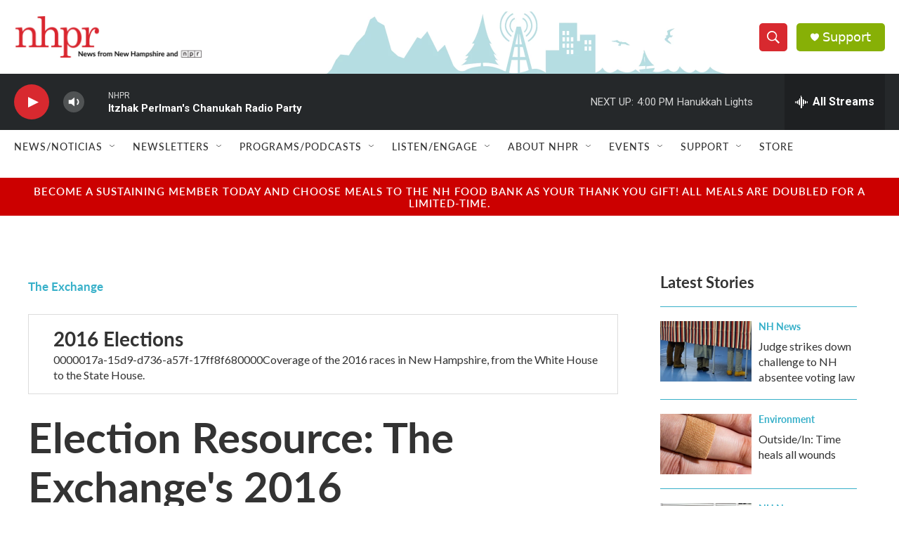

--- FILE ---
content_type: text/html; charset=utf-8
request_url: https://www.google.com/recaptcha/api2/aframe
body_size: 181
content:
<!DOCTYPE HTML><html><head><meta http-equiv="content-type" content="text/html; charset=UTF-8"></head><body><script nonce="HAqCS0ngrl4S8jucepfHvA">/** Anti-fraud and anti-abuse applications only. See google.com/recaptcha */ try{var clients={'sodar':'https://pagead2.googlesyndication.com/pagead/sodar?'};window.addEventListener("message",function(a){try{if(a.source===window.parent){var b=JSON.parse(a.data);var c=clients[b['id']];if(c){var d=document.createElement('img');d.src=c+b['params']+'&rc='+(localStorage.getItem("rc::a")?sessionStorage.getItem("rc::b"):"");window.document.body.appendChild(d);sessionStorage.setItem("rc::e",parseInt(sessionStorage.getItem("rc::e")||0)+1);localStorage.setItem("rc::h",'1765745592800');}}}catch(b){}});window.parent.postMessage("_grecaptcha_ready", "*");}catch(b){}</script></body></html>